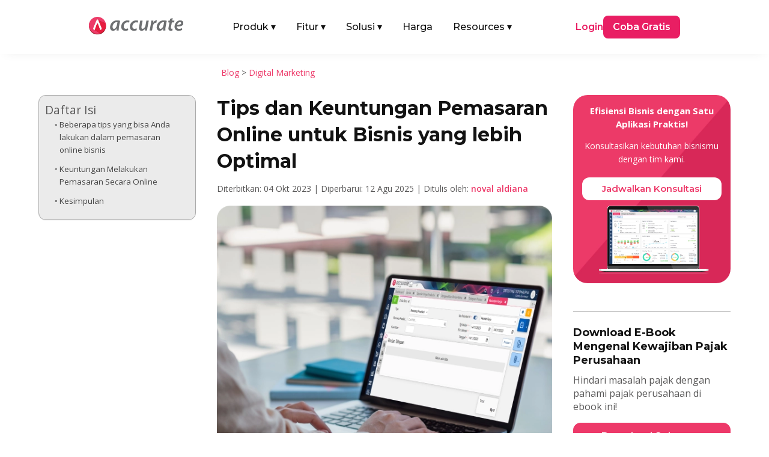

--- FILE ---
content_type: text/css
request_url: https://accurate.id/wp-content/et-cache/4337/et-core-unified-tb-79325-tb-51923-tb-457-4337.min.css?ver=1768880979
body_size: 56161
content:
header{z-index:10001;position:relative}.et_pb_section_0_tb_header.et_pb_section{padding-top:0px;padding-bottom:0px;background-color:#FFFFFF!important}.et_pb_section_0_tb_header{z-index:10;box-shadow:0px 5px 18px -10px rgba(18,18,18,0.1);position:fixed!important;top:0px;bottom:auto;left:50%;right:auto;transform:translateX(-50%)}body.logged-in.admin-bar .et_pb_section_0_tb_header{top:calc(0px + 32px)}.et_pb_row_0_tb_header.et_pb_row{padding-top:12px!important;padding-bottom:12px!important;padding-top:12px;padding-bottom:12px}@media only screen and (max-width:980px){.et_pb_row_0_tb_header.et_pb_row{padding-top:12px!important;padding-bottom:12px!important;padding-top:12px!important;padding-bottom:12px!important}}@media only screen and (max-width:767px){.et_pb_row_0_tb_header.et_pb_row{padding-top:6px!important;padding-bottom:6px!important;padding-top:6px!important;padding-bottom:6px!important}}.wp-caption{background-color:transparent;border:none}.et_pb_post_content_0_tb_body h3{font-size:22px!important}.et_pb_post_content_0_tb_body h4{font-size:18px!important}p a.btnAds{text-align:center;font-family:montserrat}a.btnAds{margin-top:5px;display:inline-block;text-align:center;color:#ED3969!important;font-size:15px;background-color:#FFF;width:-webkit-fill-available!important;border-radius:12px;padding:8px 15px}.et-l--body ul{padding:0 0 0px 1em!important}.et_pb_post_content_0_tb_body h3{margin-bottom:7px}@media screen and (max-width:768px){.et_pb_post_content_0_tb_body h3{font-size:18px!important}.et_pb_post_content_0_tb_body h4{font-size:16px!important}}@media (min-width:767px){.et_pb_newsletter_fields .et_pb_newsletter_button_wrap{flex-basis:200px!important}.et_pb_newsletter_form .et_pb_newsletter_field{flex-basis:calc(75%)!important}.et_pb_newsletter_fields{width:80%}#mailSubscribe form{display:flex;justify-content:center}}.et_pb_section_0_tb_body.et_pb_section,.et_pb_section_3_tb_body.et_pb_section{padding-top:25px}.et_pb_row_0_tb_body.et_pb_row,.et_pb_row_5_tb_body.et_pb_row{padding-top:0px!important;padding-bottom:0px!important;padding-top:0px;padding-bottom:0px}.et_pb_row_0_tb_body,body #page-container .et-db #et-boc .et-l .et_pb_row_0_tb_body.et_pb_row,body.et_pb_pagebuilder_layout.single #page-container #et-boc .et-l .et_pb_row_0_tb_body.et_pb_row,body.et_pb_pagebuilder_layout.single.et_full_width_page #page-container #et-boc .et-l .et_pb_row_0_tb_body.et_pb_row,.et_pb_row_2_tb_body,body #page-container .et-db #et-boc .et-l .et_pb_row_2_tb_body.et_pb_row,body.et_pb_pagebuilder_layout.single #page-container #et-boc .et-l .et_pb_row_2_tb_body.et_pb_row,body.et_pb_pagebuilder_layout.single.et_full_width_page #page-container #et-boc .et-l .et_pb_row_2_tb_body.et_pb_row,.et_pb_row_3_tb_body,body #page-container .et-db #et-boc .et-l .et_pb_row_3_tb_body.et_pb_row,body.et_pb_pagebuilder_layout.single #page-container #et-boc .et-l .et_pb_row_3_tb_body.et_pb_row,body.et_pb_pagebuilder_layout.single.et_full_width_page #page-container #et-boc .et-l .et_pb_row_3_tb_body.et_pb_row,.et_pb_row_4_tb_body,body #page-container .et-db #et-boc .et-l .et_pb_row_4_tb_body.et_pb_row,body.et_pb_pagebuilder_layout.single #page-container #et-boc .et-l .et_pb_row_4_tb_body.et_pb_row,body.et_pb_pagebuilder_layout.single.et_full_width_page #page-container #et-boc .et-l .et_pb_row_4_tb_body.et_pb_row,.et_pb_row_5_tb_body,body #page-container .et-db #et-boc .et-l .et_pb_row_5_tb_body.et_pb_row,body.et_pb_pagebuilder_layout.single #page-container #et-boc .et-l .et_pb_row_5_tb_body.et_pb_row,body.et_pb_pagebuilder_layout.single.et_full_width_page #page-container #et-boc .et-l .et_pb_row_5_tb_body.et_pb_row,.et_pb_row_7_tb_body,body #page-container .et-db #et-boc .et-l .et_pb_row_7_tb_body.et_pb_row,body.et_pb_pagebuilder_layout.single #page-container #et-boc .et-l .et_pb_row_7_tb_body.et_pb_row,body.et_pb_pagebuilder_layout.single.et_full_width_page #page-container #et-boc .et-l .et_pb_row_7_tb_body.et_pb_row,.et_pb_row_8_tb_body,body #page-container .et-db #et-boc .et-l .et_pb_row_8_tb_body.et_pb_row,body.et_pb_pagebuilder_layout.single #page-container #et-boc .et-l .et_pb_row_8_tb_body.et_pb_row,body.et_pb_pagebuilder_layout.single.et_full_width_page #page-container #et-boc .et-l .et_pb_row_8_tb_body.et_pb_row,.et_pb_row_9_tb_body,body #page-container .et-db #et-boc .et-l .et_pb_row_9_tb_body.et_pb_row,body.et_pb_pagebuilder_layout.single #page-container #et-boc .et-l .et_pb_row_9_tb_body.et_pb_row,body.et_pb_pagebuilder_layout.single.et_full_width_page #page-container #et-boc .et-l .et_pb_row_9_tb_body.et_pb_row{width:90%;max-width:100%}.et_pb_text_0_tb_body,.et_pb_text_3_tb_body,.et_pb_post_content_0_tb_body h5,.et_pb_text_10_tb_body,.et_pb_text_13_tb_body,.et_pb_post_content_1_tb_body h5{font-size:14px}.et_pb_row_1_tb_body,body #page-container .et-db #et-boc .et-l .et_pb_row_1_tb_body.et_pb_row,body.et_pb_pagebuilder_layout.single #page-container #et-boc .et-l .et_pb_row_1_tb_body.et_pb_row,body.et_pb_pagebuilder_layout.single.et_full_width_page #page-container #et-boc .et-l .et_pb_row_1_tb_body.et_pb_row,.et_pb_blurb_0_tb_body .et_pb_blurb_content,.et_pb_row_6_tb_body,body #page-container .et-db #et-boc .et-l .et_pb_row_6_tb_body.et_pb_row,body.et_pb_pagebuilder_layout.single #page-container #et-boc .et-l .et_pb_row_6_tb_body.et_pb_row,body.et_pb_pagebuilder_layout.single.et_full_width_page #page-container #et-boc .et-l .et_pb_row_6_tb_body.et_pb_row,.et_pb_blurb_1_tb_body .et_pb_blurb_content{max-width:100%}.et_pb_post_title_0_tb_body .et_pb_title_container h1.entry-title,.et_pb_post_title_0_tb_body .et_pb_title_container h2.entry-title,.et_pb_post_title_0_tb_body .et_pb_title_container h3.entry-title,.et_pb_post_title_0_tb_body .et_pb_title_container h4.entry-title,.et_pb_post_title_0_tb_body .et_pb_title_container h5.entry-title,.et_pb_post_title_0_tb_body .et_pb_title_container h6.entry-title,.et_pb_post_title_1_tb_body .et_pb_title_container h1.entry-title,.et_pb_post_title_1_tb_body .et_pb_title_container h2.entry-title,.et_pb_post_title_1_tb_body .et_pb_title_container h3.entry-title,.et_pb_post_title_1_tb_body .et_pb_title_container h4.entry-title,.et_pb_post_title_1_tb_body .et_pb_title_container h5.entry-title,.et_pb_post_title_1_tb_body .et_pb_title_container h6.entry-title{font-size:32px;color:#121212!important;line-height:1.4em}.et_pb_post_title_0_tb_body .et_pb_title_container .et_pb_title_meta_container,.et_pb_post_title_0_tb_body .et_pb_title_container .et_pb_title_meta_container a,.et_pb_post_title_1_tb_body .et_pb_title_container .et_pb_title_meta_container,.et_pb_post_title_1_tb_body .et_pb_title_container .et_pb_title_meta_container a{font-size:16px;line-height:3em}.et_pb_section .et_pb_post_title_0_tb_body.et_pb_post_title,.et_pb_section .et_pb_post_title_1_tb_body.et_pb_post_title{margin-bottom:3px!important}.et_pb_text_2_tb_body,.et_pb_text_12_tb_body{font-size:14px;margin-bottom:6px!important}.et_pb_text_2_tb_body a,.et_pb_text_3_tb_body a,.et_pb_text_12_tb_body a,.et_pb_text_13_tb_body a{font-weight:600}.et_pb_image_0_tb_body .et_pb_image_wrap,.et_pb_image_1_tb_body .et_pb_image_wrap,.et_pb_image_4_tb_body .et_pb_image_wrap,.et_pb_image_5_tb_body .et_pb_image_wrap{border-radius:12px 12px 12px 12px;overflow:hidden}.et_pb_image_0_tb_body,.et_pb_image_4_tb_body{text-align:left;margin-left:0}.et_pb_text_4_tb_body,.et_pb_text_14_tb_body{font-size:14px;margin-bottom:30px!important;margin-left:1em!important}.et_pb_post_content_0_tb_body p,.et_pb_post_content_1_tb_body p{line-height:1.6em}.et_pb_post_content_0_tb_body,.et_pb_post_content_1_tb_body{font-size:18px;line-height:1.6em}.et_pb_post_content_0_tb_body.et_pb_post_content a,.et_pb_post_content_1_tb_body.et_pb_post_content a{color:#025fbd!important}.et_pb_post_content_0_tb_body h1,.et_pb_post_content_1_tb_body h1{font-size:30px;line-height:1.4em}.et_pb_post_content_0_tb_body h2,.et_pb_post_content_1_tb_body h2{font-size:28px;line-height:1.4em}.et_pb_post_content_0_tb_body h3,.et_pb_post_content_0_tb_body h4,.et_pb_post_content_1_tb_body h3,.et_pb_post_content_1_tb_body h4{line-height:1.4em}.et_pb_post_content_0_tb_body h6,.et_pb_post_content_1_tb_body h6{font-size:12px}.et_pb_post_content_0_tb_body img,.et_pb_post_content_1_tb_body img{border-radius:12px 12px 12px 12px!important;overflow:hidden!important}.et_pb_image_1_tb_body,.et_pb_image_5_tb_body{margin-top:30px!important;text-align:center}.et_pb_text_5_tb_body.et_pb_text,.et_pb_text_15_tb_body.et_pb_text{color:#FFFFFF!important}.et_pb_text_5_tb_body,.et_pb_text_15_tb_body{font-weight:600;background-image:url(https://accurate.id/wp-content/uploads/2024/04/bgsidebaraol.webp);border-radius:24px 24px 24px 24px;overflow:hidden;padding-top:15px!important;padding-right:15px!important;padding-bottom:15px!important;padding-left:15px!important;margin-bottom:32px!important;overflow:hidden!important}.et_pb_divider_0_tb_body,.et_pb_divider_2_tb_body{padding-top:3px;padding-bottom:3px;margin-bottom:10px!important}.et_pb_divider_0_tb_body:before,.et_pb_divider_2_tb_body:before{border-top-color:#A2A2A2;width:auto;top:3px;right:0px;left:0px}.et_pb_text_6_tb_body,.et_pb_text_16_tb_body{margin-bottom:16px!important}.et_pb_button_0_tb_body_wrapper .et_pb_button_0_tb_body,.et_pb_button_0_tb_body_wrapper .et_pb_button_0_tb_body:hover,.et_pb_button_3_tb_body_wrapper .et_pb_button_3_tb_body,.et_pb_button_3_tb_body_wrapper .et_pb_button_3_tb_body:hover{padding-top:8px!important;padding-right:15px!important;padding-bottom:8px!important;padding-left:15px!important}body #page-container .et_pb_section .et_pb_button_0_tb_body,body #page-container .et_pb_section .et_pb_button_3_tb_body{color:#FFFFFF!important;border-color:#ED3969;font-size:16px;font-family:'Montserrat',Helvetica,Arial,Lucida,sans-serif!important;font-weight:600!important;background-color:#ED3969}body #page-container .et_pb_section .et_pb_button_0_tb_body:before,body #page-container .et_pb_section .et_pb_button_0_tb_body:after,body #page-container .et_pb_section .et_pb_signup_0_tb_body.et_pb_subscribe .et_pb_newsletter_button.et_pb_button:before,body #page-container .et_pb_section .et_pb_signup_0_tb_body.et_pb_subscribe .et_pb_newsletter_button.et_pb_button:after,body #page-container .et_pb_section .et_pb_button_1_tb_body:before,body #page-container .et_pb_section .et_pb_button_1_tb_body:after,body #page-container .et_pb_section .et_pb_button_2_tb_body:before,body #page-container .et_pb_section .et_pb_button_2_tb_body:after,body #page-container .et_pb_section .et_pb_button_3_tb_body:before,body #page-container .et_pb_section .et_pb_button_3_tb_body:after,body #page-container .et_pb_section .et_pb_signup_1_tb_body.et_pb_subscribe .et_pb_newsletter_button.et_pb_button:before,body #page-container .et_pb_section .et_pb_signup_1_tb_body.et_pb_subscribe .et_pb_newsletter_button.et_pb_button:after,body #page-container .et_pb_section .et_pb_button_4_tb_body:before,body #page-container .et_pb_section .et_pb_button_4_tb_body:after,body #page-container .et_pb_section .et_pb_button_5_tb_body:before,body #page-container .et_pb_section .et_pb_button_5_tb_body:after{display:none!important}.et_pb_button_0_tb_body,.et_pb_button_3_tb_body{width:-webkit-fill-available!important}.et_pb_button_0_tb_body,.et_pb_button_0_tb_body:after,.et_pb_button_1_tb_body,.et_pb_button_1_tb_body:after,.et_pb_button_2_tb_body,.et_pb_button_2_tb_body:after,.et_pb_button_3_tb_body,.et_pb_button_3_tb_body:after,.et_pb_button_4_tb_body,.et_pb_button_4_tb_body:after,.et_pb_button_5_tb_body,.et_pb_button_5_tb_body:after{transition:all 300ms ease 0ms}.et_pb_row_2_tb_body.et_pb_row,.et_pb_row_3_tb_body.et_pb_row,.et_pb_row_7_tb_body.et_pb_row,.et_pb_row_8_tb_body.et_pb_row{padding-top:0px!important;padding-top:0px}.et_pb_divider_1_tb_body,.et_pb_divider_3_tb_body{margin-bottom:25px!important}.et_pb_divider_1_tb_body:before,.et_pb_divider_3_tb_body:before{border-top-color:#a2a2a2}.et_pb_blurb_0_tb_body.et_pb_blurb .et_pb_module_header,.et_pb_blurb_0_tb_body.et_pb_blurb .et_pb_module_header a,.et_pb_blurb_1_tb_body.et_pb_blurb .et_pb_module_header,.et_pb_blurb_1_tb_body.et_pb_blurb .et_pb_module_header a{font-size:18px}.et_pb_blurb_0_tb_body .et_pb_main_blurb_image .et_pb_only_image_mode_wrap,.et_pb_blurb_0_tb_body .et_pb_main_blurb_image .et-pb-icon,.et_pb_blurb_1_tb_body .et_pb_main_blurb_image .et_pb_only_image_mode_wrap,.et_pb_blurb_1_tb_body .et_pb_main_blurb_image .et-pb-icon{border-radius:30px 30px 30px 30px;overflow:hidden}.et_pb_blurb_0_tb_body.et_pb_blurb,.et_pb_section_2_tb_body,.et_pb_blurb_1_tb_body.et_pb_blurb,.et_pb_section_5_tb_body{overflow:hidden}.et_pb_blurb_0_tb_body.et_pb_blurb .et_pb_main_blurb_image,.et_pb_blurb_1_tb_body.et_pb_blurb .et_pb_main_blurb_image{width:60px}.et_pb_section_1_tb_body.et_pb_section,.et_pb_section_4_tb_body.et_pb_section{padding-bottom:0px}.et_pb_signup_0_tb_body.et_pb_subscribe .et_pb_newsletter_description h2,.et_pb_signup_0_tb_body.et_pb_subscribe .et_pb_newsletter_description h1.et_pb_module_header,.et_pb_signup_0_tb_body.et_pb_subscribe .et_pb_newsletter_description h3.et_pb_module_header,.et_pb_signup_0_tb_body.et_pb_subscribe .et_pb_newsletter_description h4.et_pb_module_header,.et_pb_signup_0_tb_body.et_pb_subscribe .et_pb_newsletter_description h5.et_pb_module_header,.et_pb_signup_0_tb_body.et_pb_subscribe .et_pb_newsletter_description h6.et_pb_module_header,.et_pb_signup_1_tb_body.et_pb_subscribe .et_pb_newsletter_description h2,.et_pb_signup_1_tb_body.et_pb_subscribe .et_pb_newsletter_description h1.et_pb_module_header,.et_pb_signup_1_tb_body.et_pb_subscribe .et_pb_newsletter_description h3.et_pb_module_header,.et_pb_signup_1_tb_body.et_pb_subscribe .et_pb_newsletter_description h4.et_pb_module_header,.et_pb_signup_1_tb_body.et_pb_subscribe .et_pb_newsletter_description h5.et_pb_module_header,.et_pb_signup_1_tb_body.et_pb_subscribe .et_pb_newsletter_description h6.et_pb_module_header{font-size:30px!important;color:#121212!important;text-align:center!important}.et_pb_signup_0_tb_body.et_pb_subscribe .et_pb_newsletter_description,.et_pb_signup_0_tb_body.et_pb_subscribe .et_pb_newsletter_form,.et_pb_signup_1_tb_body.et_pb_subscribe .et_pb_newsletter_description,.et_pb_signup_1_tb_body.et_pb_subscribe .et_pb_newsletter_form{color:#595858!important;text-align:center}.et_pb_signup_0_tb_body.et_pb_subscribe .et_pb_newsletter_form .et_pb_newsletter_result h2,.et_pb_signup_1_tb_body.et_pb_subscribe .et_pb_newsletter_form .et_pb_newsletter_result h2{font-size:24px;color:#121212!important}.et_pb_signup_0_tb_body.et_pb_contact_field .et_pb_contact_field_options_title,.et_pb_signup_0_tb_body.et_pb_subscribe .et_pb_newsletter_form .input,.et_pb_signup_0_tb_body.et_pb_subscribe .et_pb_newsletter_form .input[type=checkbox]+label,.et_pb_signup_0_tb_body.et_pb_subscribe .et_pb_newsletter_form .input[type=radio]+label,.et_pb_signup_1_tb_body.et_pb_contact_field .et_pb_contact_field_options_title,.et_pb_signup_1_tb_body.et_pb_subscribe .et_pb_newsletter_form .input,.et_pb_signup_1_tb_body.et_pb_subscribe .et_pb_newsletter_form .input[type=checkbox]+label,.et_pb_signup_1_tb_body.et_pb_subscribe .et_pb_newsletter_form .input[type=radio]+label{font-weight:600;font-size:16px}.et_pb_signup_0_tb_body.et_pb_subscribe .et_pb_newsletter_form .input::-webkit-input-placeholder{font-weight:600;font-size:16px}.et_pb_signup_0_tb_body.et_pb_subscribe .et_pb_newsletter_form .input::-moz-placeholder{font-weight:600;font-size:16px}.et_pb_signup_0_tb_body.et_pb_subscribe .et_pb_newsletter_form .input:-ms-input-placeholder{font-weight:600;font-size:16px}.et_pb_signup_1_tb_body.et_pb_subscribe .et_pb_newsletter_form .input::-webkit-input-placeholder{font-weight:600;font-size:16px}.et_pb_signup_1_tb_body.et_pb_subscribe .et_pb_newsletter_form .input::-moz-placeholder{font-weight:600;font-size:16px}.et_pb_signup_1_tb_body.et_pb_subscribe .et_pb_newsletter_form .input:-ms-input-placeholder{font-weight:600;font-size:16px}.et_pb_signup_0_tb_body.et_pb_subscribe,.et_pb_signup_1_tb_body.et_pb_subscribe{background-color:#f7f7f7;border-radius:12px 12px 12px 12px;overflow:hidden;padding-top:40px!important;padding-right:50px!important;padding-bottom:40px!important;padding-left:50px!important}.et_pb_signup_0_tb_body .et_pb_newsletter_form p input[type="text"],.et_pb_signup_0_tb_body .et_pb_newsletter_form p textarea,.et_pb_signup_0_tb_body .et_pb_newsletter_form p select,.et_pb_signup_0_tb_body .et_pb_newsletter_form p .input[type="radio"]+label i,.et_pb_signup_0_tb_body .et_pb_newsletter_form p .input[type="checkbox"]+label i,.et_pb_signup_1_tb_body .et_pb_newsletter_form p input[type="text"],.et_pb_signup_1_tb_body .et_pb_newsletter_form p textarea,.et_pb_signup_1_tb_body .et_pb_newsletter_form p select,.et_pb_signup_1_tb_body .et_pb_newsletter_form p .input[type="radio"]+label i,.et_pb_signup_1_tb_body .et_pb_newsletter_form p .input[type="checkbox"]+label i{border-radius:12px 12px 12px 12px;overflow:hidden;border-width:1px;border-color:#a2a2a2}body #page-container .et_pb_section .et_pb_signup_0_tb_body.et_pb_subscribe .et_pb_newsletter_button.et_pb_button,body #page-container .et_pb_section .et_pb_signup_1_tb_body.et_pb_subscribe .et_pb_newsletter_button.et_pb_button{color:#FFFFFF!important;border-color:#ED3969;background-color:#ED3969;padding-top:10px!important;padding-bottom:10px!important}body #page-container .et_pb_section .et_pb_signup_0_tb_body.et_pb_subscribe .et_pb_newsletter_button.et_pb_button,body #page-container .et_pb_section .et_pb_signup_0_tb_body.et_pb_subscribe .et_pb_newsletter_button.et_pb_button:hover,body #page-container .et_pb_section .et_pb_signup_1_tb_body.et_pb_subscribe .et_pb_newsletter_button.et_pb_button,body #page-container .et_pb_section .et_pb_signup_1_tb_body.et_pb_subscribe .et_pb_newsletter_button.et_pb_button:hover{padding-right:1em!important;padding-left:1em!important}.et_pb_signup_0_tb_body .et_pb_newsletter_form p .input:focus,.et_pb_signup_1_tb_body .et_pb_newsletter_form p .input:focus,.et_pb_text_9_tb_body.et_pb_text,.et_pb_text_19_tb_body.et_pb_text{color:#121212!important}.et_pb_signup_0_tb_body .et_pb_newsletter_form p .input:focus::-webkit-input-placeholder{color:#121212!important}.et_pb_signup_0_tb_body .et_pb_newsletter_form p .input:focus::-moz-placeholder{color:#121212!important}.et_pb_signup_0_tb_body .et_pb_newsletter_form p .input:focus:-ms-input-placeholder{color:#121212!important}.et_pb_signup_0_tb_body .et_pb_newsletter_form p textarea:focus::-webkit-input-placeholder{color:#121212!important}.et_pb_signup_0_tb_body .et_pb_newsletter_form p textarea:focus::-moz-placeholder{color:#121212!important}.et_pb_signup_0_tb_body .et_pb_newsletter_form p textarea:focus:-ms-input-placeholder{color:#121212!important}.et_pb_signup_1_tb_body .et_pb_newsletter_form p .input:focus::-webkit-input-placeholder{color:#121212!important}.et_pb_signup_1_tb_body .et_pb_newsletter_form p .input:focus::-moz-placeholder{color:#121212!important}.et_pb_signup_1_tb_body .et_pb_newsletter_form p .input:focus:-ms-input-placeholder{color:#121212!important}.et_pb_signup_1_tb_body .et_pb_newsletter_form p textarea:focus::-webkit-input-placeholder{color:#121212!important}.et_pb_signup_1_tb_body .et_pb_newsletter_form p textarea:focus::-moz-placeholder{color:#121212!important}.et_pb_signup_1_tb_body .et_pb_newsletter_form p textarea:focus:-ms-input-placeholder{color:#121212!important}.et_pb_text_7_tb_body h2,.et_pb_text_17_tb_body h2{font-size:30px}.et_pb_text_7_tb_body,.et_pb_text_17_tb_body{margin-bottom:20px!important}.et_pb_blog_0_tb_body .et_pb_post .entry-title,.et_pb_blog_0_tb_body .not-found-title,.et_pb_blog_1_tb_body .et_pb_post .entry-title,.et_pb_blog_1_tb_body .not-found-title{font-size:18px!important;line-height:1.4em!important}.et_pb_blog_0_tb_body .et_pb_post .post-meta,.et_pb_blog_0_tb_body .et_pb_post .post-meta a,#left-area .et_pb_blog_0_tb_body .et_pb_post .post-meta,#left-area .et_pb_blog_0_tb_body .et_pb_post .post-meta a,.et_pb_blog_1_tb_body .et_pb_post .post-meta,.et_pb_blog_1_tb_body .et_pb_post .post-meta a,#left-area .et_pb_blog_1_tb_body .et_pb_post .post-meta,#left-area .et_pb_blog_1_tb_body .et_pb_post .post-meta a{font-size:13px}.et_pb_blog_0_tb_body .et_pb_blog_grid .et_pb_post,.et_pb_blog_1_tb_body .et_pb_blog_grid .et_pb_post{border-width:0px}.et_pb_blog_0_tb_body .et_pb_post .entry-featured-image-url,.et_pb_blog_0_tb_body .et_pb_post .et_pb_slides,.et_pb_blog_0_tb_body .et_pb_post .et_pb_video_overlay,.et_pb_blog_1_tb_body .et_pb_post .entry-featured-image-url,.et_pb_blog_1_tb_body .et_pb_post .et_pb_slides,.et_pb_blog_1_tb_body .et_pb_post .et_pb_video_overlay{border-radius:8px 8px 8px 8px;overflow:hidden}.et_pb_section_2_tb_body.et_pb_section,.et_pb_section_5_tb_body.et_pb_section{padding-right:0px;padding-left:0px;background-color:#f3f3ec!important}.et_pb_text_8_tb_body h1,.et_pb_text_18_tb_body h1{text-align:left}.et_pb_text_8_tb_body h3,.et_pb_text_18_tb_body h3{font-size:33px;text-align:left}.et_pb_text_8_tb_body,.et_pb_text_18_tb_body{margin-bottom:15px!important}.et_pb_column .et_pb_row_inner_1_tb_body,.et_pb_column .et_pb_row_inner_3_tb_body{padding-top:10px}.et_pb_button_1_tb_body_wrapper .et_pb_button_1_tb_body,.et_pb_button_1_tb_body_wrapper .et_pb_button_1_tb_body:hover,.et_pb_button_4_tb_body_wrapper .et_pb_button_4_tb_body,.et_pb_button_4_tb_body_wrapper .et_pb_button_4_tb_body:hover{padding-top:10px!important;padding-right:25px!important;padding-bottom:10px!important;padding-left:25px!important}body #page-container .et_pb_section .et_pb_button_1_tb_body,body #page-container .et_pb_section .et_pb_button_4_tb_body{border-width:1px!important;font-size:16px;background-color:#ED3969}body #page-container .et_pb_section .et_pb_button_1_tb_body:hover,body #page-container .et_pb_section .et_pb_button_4_tb_body:hover{border-color:#ED3969!important;background-image:initial;background-color:#FFFFFF}.et_pb_button_1_tb_body,.et_pb_button_4_tb_body{transition:background-color 300ms ease 0ms,border 300ms ease 0ms}.et_pb_button_2_tb_body_wrapper .et_pb_button_2_tb_body,.et_pb_button_2_tb_body_wrapper .et_pb_button_2_tb_body:hover,.et_pb_button_5_tb_body_wrapper .et_pb_button_5_tb_body,.et_pb_button_5_tb_body_wrapper .et_pb_button_5_tb_body:hover{padding-top:10px!important;padding-right:30px!important;padding-bottom:10px!important;padding-left:30px!important}body #page-container .et_pb_section .et_pb_button_2_tb_body,body #page-container .et_pb_section .et_pb_button_5_tb_body{color:#ED3969!important;border-width:1px!important;border-color:#ED3969;font-size:16px;background-color:RGBA(255,255,255,0)}body #page-container .et_pb_section .et_pb_button_2_tb_body:hover,body #page-container .et_pb_section .et_pb_button_5_tb_body:hover{color:#FFFFFF!important;border-color:#ED3969!important;background-image:initial;background-color:#ED3969}.et_pb_button_2_tb_body,.et_pb_button_5_tb_body{transition:color 300ms ease 0ms,background-color 300ms ease 0ms,border 300ms ease 0ms}.et_pb_image_3_tb_body,.et_pb_image_7_tb_body{transform:scaleX(1.35) scaleY(1.35) translateX(0px) translateY(20px);text-align:left;margin-left:0}.et_pb_text_9_tb_body.et_pb_module,.et_pb_text_19_tb_body.et_pb_module{margin-left:0px!important;margin-right:auto!important}.et_pb_row_inner_1_tb_body.et_pb_row_inner,.et_pb_row_inner_3_tb_body.et_pb_row_inner{padding-top:10px!important;margin-left:0px!important;margin-right:auto!important}@media only screen and (min-width:981px){.et_pb_row_1_tb_body,body #page-container .et-db #et-boc .et-l .et_pb_row_1_tb_body.et_pb_row,body.et_pb_pagebuilder_layout.single #page-container #et-boc .et-l .et_pb_row_1_tb_body.et_pb_row,body.et_pb_pagebuilder_layout.single.et_full_width_page #page-container #et-boc .et-l .et_pb_row_1_tb_body.et_pb_row,.et_pb_row_6_tb_body,body #page-container .et-db #et-boc .et-l .et_pb_row_6_tb_body.et_pb_row,body.et_pb_pagebuilder_layout.single #page-container #et-boc .et-l .et_pb_row_6_tb_body.et_pb_row,body.et_pb_pagebuilder_layout.single.et_full_width_page #page-container #et-boc .et-l .et_pb_row_6_tb_body.et_pb_row{width:90%}.et_pb_post_content_0_tb_body,.et_pb_post_content_1_tb_body{h1{display:none}div#ez-toc-container{display:none!important}}.et_pb_text_9_tb_body,.et_pb_text_19_tb_body{width:85%}.et_pb_row_inner_1_tb_body.et_pb_row_inner,.et_pb_row_inner_3_tb_body.et_pb_row_inner{width:70%}.et_pb_column_inner_1_tb_body,.et_pb_column_inner_4_tb_body{width:53%!important}}@media only screen and (max-width:980px){.et_pb_row_1_tb_body,body #page-container .et-db #et-boc .et-l .et_pb_row_1_tb_body.et_pb_row,body.et_pb_pagebuilder_layout.single #page-container #et-boc .et-l .et_pb_row_1_tb_body.et_pb_row,body.et_pb_pagebuilder_layout.single.et_full_width_page #page-container #et-boc .et-l .et_pb_row_1_tb_body.et_pb_row,.et_pb_row_6_tb_body,body #page-container .et-db #et-boc .et-l .et_pb_row_6_tb_body.et_pb_row,body.et_pb_pagebuilder_layout.single #page-container #et-boc .et-l .et_pb_row_6_tb_body.et_pb_row,body.et_pb_pagebuilder_layout.single.et_full_width_page #page-container #et-boc .et-l .et_pb_row_6_tb_body.et_pb_row{width:90%}.et_pb_post_title_0_tb_body .et_pb_title_container h1.entry-title,.et_pb_post_title_0_tb_body .et_pb_title_container h2.entry-title,.et_pb_post_title_0_tb_body .et_pb_title_container h3.entry-title,.et_pb_post_title_0_tb_body .et_pb_title_container h4.entry-title,.et_pb_post_title_0_tb_body .et_pb_title_container h5.entry-title,.et_pb_post_title_0_tb_body .et_pb_title_container h6.entry-title,.et_pb_post_title_1_tb_body .et_pb_title_container h1.entry-title,.et_pb_post_title_1_tb_body .et_pb_title_container h2.entry-title,.et_pb_post_title_1_tb_body .et_pb_title_container h3.entry-title,.et_pb_post_title_1_tb_body .et_pb_title_container h4.entry-title,.et_pb_post_title_1_tb_body .et_pb_title_container h5.entry-title,.et_pb_post_title_1_tb_body .et_pb_title_container h6.entry-title{font-size:38px}.et_pb_post_title_0_tb_body .et_pb_title_container .et_pb_title_meta_container,.et_pb_post_title_0_tb_body .et_pb_title_container .et_pb_title_meta_container a,.et_pb_post_title_1_tb_body .et_pb_title_container .et_pb_title_meta_container,.et_pb_post_title_1_tb_body .et_pb_title_container .et_pb_title_meta_container a{font-size:16px}.et_pb_image_0_tb_body .et_pb_image_wrap img,.et_pb_image_1_tb_body .et_pb_image_wrap img,.et_pb_image_3_tb_body .et_pb_image_wrap img,.et_pb_image_4_tb_body .et_pb_image_wrap img,.et_pb_image_5_tb_body .et_pb_image_wrap img,.et_pb_image_7_tb_body .et_pb_image_wrap img{width:auto}.et_pb_text_4_tb_body,.et_pb_text_14_tb_body{margin-left:8em!important}.et_pb_post_content_0_tb_body,.et_pb_blurb_0_tb_body.et_pb_blurb .et_pb_module_header,.et_pb_blurb_0_tb_body.et_pb_blurb .et_pb_module_header a,.et_pb_post_content_1_tb_body,.et_pb_blurb_1_tb_body.et_pb_blurb .et_pb_module_header,.et_pb_blurb_1_tb_body.et_pb_blurb .et_pb_module_header a{font-size:18px}.et_pb_post_content_0_tb_body p,.et_pb_post_content_1_tb_body p{line-height:1.6em}.et_pb_post_content_0_tb_body h1,.et_pb_text_7_tb_body h2,.et_pb_post_content_1_tb_body h1,.et_pb_text_17_tb_body h2{font-size:30px}.et_pb_post_content_0_tb_body h2,.et_pb_post_content_1_tb_body h2{font-size:25px}.et_pb_image_1_tb_body,.et_pb_image_5_tb_body{margin-top:50px!important}.et_pb_signup_0_tb_body.et_pb_subscribe .et_pb_newsletter_description h2,.et_pb_signup_0_tb_body.et_pb_subscribe .et_pb_newsletter_description h1.et_pb_module_header,.et_pb_signup_0_tb_body.et_pb_subscribe .et_pb_newsletter_description h3.et_pb_module_header,.et_pb_signup_0_tb_body.et_pb_subscribe .et_pb_newsletter_description h4.et_pb_module_header,.et_pb_signup_0_tb_body.et_pb_subscribe .et_pb_newsletter_description h5.et_pb_module_header,.et_pb_signup_0_tb_body.et_pb_subscribe .et_pb_newsletter_description h6.et_pb_module_header,.et_pb_signup_1_tb_body.et_pb_subscribe .et_pb_newsletter_description h2,.et_pb_signup_1_tb_body.et_pb_subscribe .et_pb_newsletter_description h1.et_pb_module_header,.et_pb_signup_1_tb_body.et_pb_subscribe .et_pb_newsletter_description h3.et_pb_module_header,.et_pb_signup_1_tb_body.et_pb_subscribe .et_pb_newsletter_description h4.et_pb_module_header,.et_pb_signup_1_tb_body.et_pb_subscribe .et_pb_newsletter_description h5.et_pb_module_header,.et_pb_signup_1_tb_body.et_pb_subscribe .et_pb_newsletter_description h6.et_pb_module_header{font-size:30px!important}.et_pb_signup_0_tb_body.et_pb_subscribe .et_pb_newsletter_form .et_pb_newsletter_result h2,.et_pb_signup_1_tb_body.et_pb_subscribe .et_pb_newsletter_form .et_pb_newsletter_result h2{font-size:24px}.et_pb_blog_0_tb_body .et_pb_post .entry-title,.et_pb_blog_0_tb_body .not-found-title,.et_pb_blog_1_tb_body .et_pb_post .entry-title,.et_pb_blog_1_tb_body .not-found-title{font-size:18px!important}.et_pb_blog_0_tb_body .et_pb_post .post-meta,.et_pb_blog_0_tb_body .et_pb_post .post-meta a,#left-area .et_pb_blog_0_tb_body .et_pb_post .post-meta,#left-area .et_pb_blog_0_tb_body .et_pb_post .post-meta a,.et_pb_blog_1_tb_body .et_pb_post .post-meta,.et_pb_blog_1_tb_body .et_pb_post .post-meta a,#left-area .et_pb_blog_1_tb_body .et_pb_post .post-meta,#left-area .et_pb_blog_1_tb_body .et_pb_post .post-meta a{font-size:13px}.et_pb_text_8_tb_body,.et_pb_text_18_tb_body{margin-bottom:15px!important}.et_pb_text_9_tb_body,.et_pb_text_19_tb_body{width:70%}body #page-container .et_pb_section .et_pb_button_1_tb_body,body #page-container .et_pb_section .et_pb_button_2_tb_body,body #page-container .et_pb_section .et_pb_button_4_tb_body,body #page-container .et_pb_section .et_pb_button_5_tb_body{font-size:18px!important}.et_pb_image_3_tb_body,.et_pb_image_7_tb_body{transform:scaleX(1) scaleY(1) translateX(0px) translateY(60px)}}@media only screen and (min-width:768px) and (max-width:980px){.et_pb_post_content_0_tb_body,.et_pb_post_content_1_tb_body{h1{display:none}.lwptoc.lwptoc-autoWidth.lwptoc-baseItems.lwptoc-light.lwptoc-notInherit{display:none}}.et_pb_column_inner_1_tb_body,.et_pb_column_inner_2_tb_body,.et_pb_column_inner_4_tb_body,.et_pb_column_inner_5_tb_body{width:50%!important}}@media only screen and (max-width:767px){.et_pb_section_0_tb_body.et_pb_section,.et_pb_section_3_tb_body.et_pb_section{padding-bottom:0px}.et_pb_row_0_tb_body,.et_pb_column_0_tb_body,.et_pb_column_2_tb_body,.et_pb_column_3_tb_body,.et_pb_column_5_tb_body,.et_pb_column_6_tb_body,.et_pb_column_8_tb_body,.et_pb_row_5_tb_body,.et_pb_column_13_tb_body,.et_pb_column_15_tb_body,.et_pb_column_16_tb_body,.et_pb_column_18_tb_body,.et_pb_column_19_tb_body,.et_pb_column_21_tb_body{display:none!important}.et_pb_row_1_tb_body,body #page-container .et-db #et-boc .et-l .et_pb_row_1_tb_body.et_pb_row,body.et_pb_pagebuilder_layout.single #page-container #et-boc .et-l .et_pb_row_1_tb_body.et_pb_row,body.et_pb_pagebuilder_layout.single.et_full_width_page #page-container #et-boc .et-l .et_pb_row_1_tb_body.et_pb_row,.et_pb_row_6_tb_body,body #page-container .et-db #et-boc .et-l .et_pb_row_6_tb_body.et_pb_row,body.et_pb_pagebuilder_layout.single #page-container #et-boc .et-l .et_pb_row_6_tb_body.et_pb_row,body.et_pb_pagebuilder_layout.single.et_full_width_page #page-container #et-boc .et-l .et_pb_row_6_tb_body.et_pb_row{width:80%}.et_pb_post_title_0_tb_body .et_pb_title_container h1.entry-title,.et_pb_post_title_0_tb_body .et_pb_title_container h2.entry-title,.et_pb_post_title_0_tb_body .et_pb_title_container h3.entry-title,.et_pb_post_title_0_tb_body .et_pb_title_container h4.entry-title,.et_pb_post_title_0_tb_body .et_pb_title_container h5.entry-title,.et_pb_post_title_0_tb_body .et_pb_title_container h6.entry-title,.et_pb_post_title_1_tb_body .et_pb_title_container h1.entry-title,.et_pb_post_title_1_tb_body .et_pb_title_container h2.entry-title,.et_pb_post_title_1_tb_body .et_pb_title_container h3.entry-title,.et_pb_post_title_1_tb_body .et_pb_title_container h4.entry-title,.et_pb_post_title_1_tb_body .et_pb_title_container h5.entry-title,.et_pb_post_title_1_tb_body .et_pb_title_container h6.entry-title{font-size:25px}.et_pb_post_title_0_tb_body .et_pb_title_container .et_pb_title_meta_container,.et_pb_post_title_0_tb_body .et_pb_title_container .et_pb_title_meta_container a,.et_pb_post_title_1_tb_body .et_pb_title_container .et_pb_title_meta_container,.et_pb_post_title_1_tb_body .et_pb_title_container .et_pb_title_meta_container a{font-size:14px}.et_pb_image_0_tb_body .et_pb_image_wrap img,.et_pb_image_1_tb_body .et_pb_image_wrap img,.et_pb_image_3_tb_body .et_pb_image_wrap img,.et_pb_image_4_tb_body .et_pb_image_wrap img,.et_pb_image_5_tb_body .et_pb_image_wrap img,.et_pb_image_7_tb_body .et_pb_image_wrap img{width:auto}.et_pb_text_4_tb_body,.et_pb_text_14_tb_body{margin-left:0.2em!important}.et_pb_post_content_0_tb_body,.et_pb_post_content_1_tb_body{font-size:16px;div#ez-toc-container{display:block}h1{display:none}}.et_pb_post_content_0_tb_body p,.et_pb_post_content_1_tb_body p{line-height:1.4em}.et_pb_post_content_0_tb_body h1,.et_pb_post_content_1_tb_body h1{font-size:22px}.et_pb_post_content_0_tb_body h2,.et_pb_text_7_tb_body h2,.et_pb_post_content_1_tb_body h2,.et_pb_text_17_tb_body h2{font-size:20px}.et_pb_image_1_tb_body,.et_pb_image_5_tb_body{margin-top:15px!important}.et_pb_text_5_tb_body h4,.et_pb_text_6_tb_body h4,.et_pb_blurb_0_tb_body.et_pb_blurb .et_pb_module_header,.et_pb_blurb_0_tb_body.et_pb_blurb .et_pb_module_header a,.et_pb_text_15_tb_body h4,.et_pb_text_16_tb_body h4,.et_pb_blurb_1_tb_body.et_pb_blurb .et_pb_module_header,.et_pb_blurb_1_tb_body.et_pb_blurb .et_pb_module_header a{font-size:16px}.et_pb_signup_0_tb_body.et_pb_subscribe .et_pb_newsletter_description h2,.et_pb_signup_0_tb_body.et_pb_subscribe .et_pb_newsletter_description h1.et_pb_module_header,.et_pb_signup_0_tb_body.et_pb_subscribe .et_pb_newsletter_description h3.et_pb_module_header,.et_pb_signup_0_tb_body.et_pb_subscribe .et_pb_newsletter_description h4.et_pb_module_header,.et_pb_signup_0_tb_body.et_pb_subscribe .et_pb_newsletter_description h5.et_pb_module_header,.et_pb_signup_0_tb_body.et_pb_subscribe .et_pb_newsletter_description h6.et_pb_module_header,.et_pb_signup_1_tb_body.et_pb_subscribe .et_pb_newsletter_description h2,.et_pb_signup_1_tb_body.et_pb_subscribe .et_pb_newsletter_description h1.et_pb_module_header,.et_pb_signup_1_tb_body.et_pb_subscribe .et_pb_newsletter_description h3.et_pb_module_header,.et_pb_signup_1_tb_body.et_pb_subscribe .et_pb_newsletter_description h4.et_pb_module_header,.et_pb_signup_1_tb_body.et_pb_subscribe .et_pb_newsletter_description h5.et_pb_module_header,.et_pb_signup_1_tb_body.et_pb_subscribe .et_pb_newsletter_description h6.et_pb_module_header{font-size:20px!important}.et_pb_signup_0_tb_body.et_pb_subscribe .et_pb_newsletter_form .et_pb_newsletter_result h2,.et_pb_text_7_tb_body h4,.et_pb_signup_1_tb_body.et_pb_subscribe .et_pb_newsletter_form .et_pb_newsletter_result h2,.et_pb_text_17_tb_body h4{font-size:18px}.et_pb_blog_0_tb_body .et_pb_post .entry-title,.et_pb_blog_0_tb_body .not-found-title,.et_pb_blog_1_tb_body .et_pb_post .entry-title,.et_pb_blog_1_tb_body .not-found-title{font-size:16px!important}.et_pb_blog_0_tb_body .et_pb_post .post-meta,.et_pb_blog_0_tb_body .et_pb_post .post-meta a,#left-area .et_pb_blog_0_tb_body .et_pb_post .post-meta,#left-area .et_pb_blog_0_tb_body .et_pb_post .post-meta a,.et_pb_blog_1_tb_body .et_pb_post .post-meta,.et_pb_blog_1_tb_body .et_pb_post .post-meta a,#left-area .et_pb_blog_1_tb_body .et_pb_post .post-meta,#left-area .et_pb_blog_1_tb_body .et_pb_post .post-meta a{font-size:12px}.et_pb_section_2_tb_body,.et_pb_section_5_tb_body{width:100%;max-width:100%}.et_pb_row_inner_0_tb_body.et_pb_row_inner,.et_pb_row_inner_2_tb_body.et_pb_row_inner,.et_pb_column .et_pb_row_inner_0_tb_body,.et_pb_column .et_pb_row_inner_2_tb_body{padding-top:0px!important}.et_pb_column_inner_0_tb_body,.et_pb_column_inner_3_tb_body{width:100%!important}.et_pb_text_8_tb_body h1,.et_pb_text_18_tb_body h1{font-size:23px}.et_pb_text_8_tb_body,.et_pb_text_18_tb_body{margin-bottom:10px!important}.et_pb_text_9_tb_body,.et_pb_column_inner_1_tb_body,.et_pb_column_inner_2_tb_body,.et_pb_text_19_tb_body,.et_pb_column_inner_4_tb_body,.et_pb_column_inner_5_tb_body{width:100%}.et_pb_column .et_pb_row_inner_1_tb_body,.et_pb_column .et_pb_row_inner_3_tb_body{padding-top:0px!important;padding-bottom:0px!important}body #page-container .et_pb_section .et_pb_button_1_tb_body,body #page-container .et_pb_section .et_pb_button_2_tb_body,body #page-container .et_pb_section .et_pb_button_4_tb_body,body #page-container .et_pb_section .et_pb_button_5_tb_body{font-size:16px!important}.et_pb_button_1_tb_body,.et_pb_button_2_tb_body,.et_pb_button_4_tb_body,.et_pb_button_5_tb_body{width:-webkit-fill-available}.et_pb_image_3_tb_body,.et_pb_image_7_tb_body{transform:scaleX(1.1) scaleY(1.1) translateX(30px) translateY(30px);text-align:center;margin-left:auto;margin-right:auto}.et_pb_row_inner_1_tb_body.et_pb_row_inner,.et_pb_row_inner_3_tb_body.et_pb_row_inner{padding-top:0px!important;padding-bottom:0px!important;width:100%;max-width:100%;margin-left:0px!important;margin-right:auto!important}}.fooLink{text-transform:lowercase!important}#blurpFoo .et_pb_blurb_container{padding-left:0!important}.et_pb_section_0_tb_footer.et_pb_section{padding-top:10px;padding-bottom:10px}.et_pb_section_0_tb_footer{.fooLink{text-transform:lowercase!important}@media (min-width:987px){.et_pb_newsletter_fields .et_pb_newsletter_button_wrap{flex-basis:130px!important}.et_pb_newsletter_form .et_pb_newsletter_field{flex-basis:calc(70%)!important}.et_pb_newsletter_fields{width:80%}#mailSubscribe form{display:flex;justify-content:center}}}.et_pb_row_0_tb_footer{border-bottom-width:1px;border-bottom-color:#aeaeae;display:flex;align-items:center}.et_pb_row_0_tb_footer,body #page-container .et-db #et-boc .et-l .et_pb_row_0_tb_footer.et_pb_row,body.et_pb_pagebuilder_layout.single #page-container #et-boc .et-l .et_pb_row_0_tb_footer.et_pb_row,body.et_pb_pagebuilder_layout.single.et_full_width_page #page-container #et-boc .et-l .et_pb_row_0_tb_footer.et_pb_row,.et_pb_row_1_tb_footer,body #page-container .et-db #et-boc .et-l .et_pb_row_1_tb_footer.et_pb_row,body.et_pb_pagebuilder_layout.single #page-container #et-boc .et-l .et_pb_row_1_tb_footer.et_pb_row,body.et_pb_pagebuilder_layout.single.et_full_width_page #page-container #et-boc .et-l .et_pb_row_1_tb_footer.et_pb_row,.et_pb_row_2_tb_footer,body #page-container .et-db #et-boc .et-l .et_pb_row_2_tb_footer.et_pb_row,body.et_pb_pagebuilder_layout.single #page-container #et-boc .et-l .et_pb_row_2_tb_footer.et_pb_row,body.et_pb_pagebuilder_layout.single.et_full_width_page #page-container #et-boc .et-l .et_pb_row_2_tb_footer.et_pb_row,.et_pb_row_3_tb_footer,body #page-container .et-db #et-boc .et-l .et_pb_row_3_tb_footer.et_pb_row,body.et_pb_pagebuilder_layout.single #page-container #et-boc .et-l .et_pb_row_3_tb_footer.et_pb_row,body.et_pb_pagebuilder_layout.single.et_full_width_page #page-container #et-boc .et-l .et_pb_row_3_tb_footer.et_pb_row{max-width:1250px}.et_pb_image_0_tb_footer{text-align:left;margin-left:0}.et_pb_image_0_tb_footer .et_pb_image_wrap,.et_pb_image_1_tb_footer .et_pb_image_wrap{display:block}.et_pb_image_1_tb_footer{text-align:right;margin-right:0}.et_pb_row_1_tb_footer{border-top-color:#AEAEAE;border-bottom-color:#aeaeae;border-bottom-width:1px}.et_pb_text_0_tb_footer.et_pb_text,.et_pb_text_2_tb_footer.et_pb_text,.et_pb_text_4_tb_footer.et_pb_text,.et_pb_text_6_tb_footer.et_pb_text,.et_pb_text_8_tb_footer.et_pb_text{color:#121212!important}.et_pb_text_0_tb_footer,.et_pb_text_2_tb_footer,.et_pb_text_4_tb_footer,.et_pb_text_6_tb_footer,.et_pb_text_8_tb_footer{font-family:'Montserrat',Helvetica,Arial,Lucida,sans-serif;font-weight:700;margin-bottom:0px!important}.et_pb_text_0_tb_footer h4,.et_pb_text_2_tb_footer h4,.et_pb_text_4_tb_footer h4,.et_pb_text_6_tb_footer h4,.et_pb_text_8_tb_footer h4{line-height:2em}.et_pb_text_1_tb_footer,.et_pb_text_3_tb_footer,.et_pb_text_5_tb_footer,.et_pb_text_7_tb_footer{line-height:2em;line-height:2em}.et_pb_text_1_tb_footer.et_pb_text a,.et_pb_text_3_tb_footer.et_pb_text a,.et_pb_text_5_tb_footer.et_pb_text a,.et_pb_text_7_tb_footer.et_pb_text a,.et_pb_text_9_tb_footer.et_pb_text a,.et_pb_text_10_tb_footer.et_pb_text a,.et_pb_text_11_tb_footer.et_pb_text a,.et_pb_text_13_tb_footer.et_pb_text a,.et_pb_text_14_tb_footer.et_pb_text a{color:#595858!important;transition:color 300ms ease 0ms}.et_pb_text_1_tb_footer.et_pb_text a:hover,.et_pb_text_3_tb_footer.et_pb_text a:hover,.et_pb_text_5_tb_footer.et_pb_text a:hover,.et_pb_text_7_tb_footer.et_pb_text a:hover,.et_pb_text_9_tb_footer.et_pb_text a:hover,.et_pb_text_10_tb_footer.et_pb_text a:hover,.et_pb_text_11_tb_footer.et_pb_text a:hover,.et_pb_text_13_tb_footer.et_pb_text a:hover,.et_pb_text_14_tb_footer.et_pb_text a:hover{color:#ED3969!important}.et_pb_text_9_tb_footer,.et_pb_text_10_tb_footer,.et_pb_text_11_tb_footer{line-height:2em;line-height:2em;margin-bottom:3px!important}.et_pb_blurb_0_tb_footer.et_pb_blurb,.et_pb_blurb_1_tb_footer.et_pb_blurb,.et_pb_blurb_2_tb_footer.et_pb_blurb{font-style:italic;color:#ED3969!important;margin-bottom:8px!important}.et_pb_row_2_tb_footer{background-color:#ED3969;border-radius:16px 16px 16px 16px;overflow:hidden;display:flex;align-items:center}.et_pb_row_2_tb_footer.et_pb_row{padding-top:0px!important;padding-right:30px!important;padding-bottom:0px!important;padding-left:30px!important;margin-top:20px!important;margin-bottom:20px!important;padding-top:0px;padding-right:30px;padding-bottom:0px;padding-left:30px}.et_pb_text_12_tb_footer.et_pb_text,.et_pb_signup_0_tb_footer .et_pb_newsletter_form p input[type="text"],.et_pb_signup_0_tb_footer .et_pb_newsletter_form p textarea,.et_pb_signup_0_tb_footer .et_pb_newsletter_form p select,.et_pb_signup_0_tb_footer .et_pb_newsletter_form p .input[type="checkbox"]+label i:before,.et_pb_signup_0_tb_footer .et_pb_newsletter_form p .input::placeholder,.et_pb_signup_0_tb_footer .et_pb_newsletter_form p .input:focus{color:#FFFFFF!important}.et_pb_text_12_tb_footer{font-weight:600;font-size:18px}.et_pb_signup_0_tb_footer.et_pb_subscribe .et_pb_newsletter_description h2,.et_pb_signup_0_tb_footer.et_pb_subscribe .et_pb_newsletter_description h1.et_pb_module_header,.et_pb_signup_0_tb_footer.et_pb_subscribe .et_pb_newsletter_description h3.et_pb_module_header,.et_pb_signup_0_tb_footer.et_pb_subscribe .et_pb_newsletter_description h4.et_pb_module_header,.et_pb_signup_0_tb_footer.et_pb_subscribe .et_pb_newsletter_description h5.et_pb_module_header,.et_pb_signup_0_tb_footer.et_pb_subscribe .et_pb_newsletter_description h6.et_pb_module_header{font-size:30px!important;color:#121212!important;text-align:center!important}.et_pb_signup_0_tb_footer.et_pb_subscribe .et_pb_newsletter_description,.et_pb_signup_0_tb_footer.et_pb_subscribe .et_pb_newsletter_form{color:#595858!important;text-align:center}.et_pb_signup_0_tb_footer.et_pb_subscribe .et_pb_newsletter_form .et_pb_newsletter_result h2{font-size:16px;color:#FFFFFF!important}.et_pb_signup_0_tb_footer.et_pb_contact_field .et_pb_contact_field_options_title,.et_pb_signup_0_tb_footer.et_pb_subscribe .et_pb_newsletter_form .input,.et_pb_signup_0_tb_footer.et_pb_subscribe .et_pb_newsletter_form .input[type=checkbox]+label,.et_pb_signup_0_tb_footer.et_pb_subscribe .et_pb_newsletter_form .input[type=radio]+label{font-size:16px}.et_pb_signup_0_tb_footer.et_pb_subscribe .et_pb_newsletter_form .input::-webkit-input-placeholder{font-size:16px}.et_pb_signup_0_tb_footer.et_pb_subscribe .et_pb_newsletter_form .input::-moz-placeholder{font-size:16px}.et_pb_signup_0_tb_footer.et_pb_subscribe .et_pb_newsletter_form .input:-ms-input-placeholder{font-size:16px}.et_pb_signup_0_tb_footer.et_pb_subscribe{background-color:RGBA(255,255,255,0);border-radius:12px 12px 12px 12px;overflow:hidden;padding-top:0px!important;padding-bottom:0px!important}.et_pb_signup_0_tb_footer .et_pb_newsletter_form p input[type="text"],.et_pb_signup_0_tb_footer .et_pb_newsletter_form p textarea,.et_pb_signup_0_tb_footer .et_pb_newsletter_form p select,.et_pb_signup_0_tb_footer .et_pb_newsletter_form p .input[type="radio"]+label i,.et_pb_signup_0_tb_footer .et_pb_newsletter_form p .input[type="checkbox"]+label i{border-radius:6px 6px 6px 6px;overflow:hidden}body #page-container .et_pb_section .et_pb_signup_0_tb_footer.et_pb_subscribe .et_pb_newsletter_button.et_pb_button{color:#ED3969!important;border-width:0px!important;border-radius:6px;background-color:#FFFFFF;padding-top:10px!important;padding-bottom:10px!important}body #page-container .et_pb_section .et_pb_signup_0_tb_footer.et_pb_subscribe .et_pb_newsletter_button.et_pb_button,body #page-container .et_pb_section .et_pb_signup_0_tb_footer.et_pb_subscribe .et_pb_newsletter_button.et_pb_button:hover{padding-right:1em!important;padding-left:1em!important}body #page-container .et_pb_section .et_pb_signup_0_tb_footer.et_pb_subscribe .et_pb_newsletter_button.et_pb_button:before,body #page-container .et_pb_section .et_pb_signup_0_tb_footer.et_pb_subscribe .et_pb_newsletter_button.et_pb_button:after{display:none!important}.et_pb_signup_0_tb_footer .et_pb_newsletter_form p input[type="text"],.et_pb_signup_0_tb_footer .et_pb_newsletter_form p textarea,.et_pb_signup_0_tb_footer .et_pb_newsletter_form p select,.et_pb_signup_0_tb_footer .et_pb_newsletter_form p .input[type="checkbox"]+label i,.et_pb_signup_0_tb_footer .et_pb_newsletter_form p .input[type="radio"]+label i{background-color:#cb2964}.et_pb_signup_0_tb_footer .et_pb_newsletter_form p .input::-webkit-input-placeholder{color:#FFFFFF!important}.et_pb_signup_0_tb_footer .et_pb_newsletter_form p .input::-moz-placeholder{color:#FFFFFF!important}.et_pb_signup_0_tb_footer .et_pb_newsletter_form p .input::-ms-input-placeholder{color:#FFFFFF!important}.et_pb_signup_0_tb_footer .et_pb_newsletter_form p .input:focus::-webkit-input-placeholder{color:#FFFFFF!important}.et_pb_signup_0_tb_footer .et_pb_newsletter_form p .input:focus::-moz-placeholder{color:#FFFFFF!important}.et_pb_signup_0_tb_footer .et_pb_newsletter_form p .input:focus:-ms-input-placeholder{color:#FFFFFF!important}.et_pb_signup_0_tb_footer .et_pb_newsletter_form p textarea:focus::-webkit-input-placeholder{color:#FFFFFF!important}.et_pb_signup_0_tb_footer .et_pb_newsletter_form p textarea:focus::-moz-placeholder{color:#FFFFFF!important}.et_pb_signup_0_tb_footer .et_pb_newsletter_form p textarea:focus:-ms-input-placeholder{color:#FFFFFF!important}.et_pb_signup_0_tb_footer .et_pb_newsletter_form p .input[type="radio"]+label i:before{background-color:#FFFFFF}.et_pb_row_3_tb_footer.et_pb_row{padding-top:15px!important;padding-bottom:15px!important;padding-top:15px;padding-bottom:15px}.et_pb_text_13_tb_footer{margin-top:30px!important}.et_pb_text_14_tb_footer{margin-bottom:10px!important}.et_pb_social_media_follow .et_pb_social_media_follow_network_0_tb_footer.et_pb_social_icon .icon:before,.et_pb_social_media_follow .et_pb_social_media_follow_network_1_tb_footer.et_pb_social_icon .icon:before,.et_pb_social_media_follow .et_pb_social_media_follow_network_2_tb_footer.et_pb_social_icon .icon:before,.et_pb_social_media_follow .et_pb_social_media_follow_network_3_tb_footer.et_pb_social_icon .icon:before,.et_pb_social_media_follow .et_pb_social_media_follow_network_4_tb_footer.et_pb_social_icon .icon:before,.et_pb_social_media_follow .et_pb_social_media_follow_network_5_tb_footer.et_pb_social_icon .icon:before{color:#ED3969}.et_pb_social_media_follow .et_pb_social_media_follow_network_0_tb_footer .icon:before,.et_pb_social_media_follow .et_pb_social_media_follow_network_1_tb_footer .icon:before,.et_pb_social_media_follow .et_pb_social_media_follow_network_2_tb_footer .icon:before,.et_pb_social_media_follow .et_pb_social_media_follow_network_3_tb_footer .icon:before,.et_pb_social_media_follow .et_pb_social_media_follow_network_4_tb_footer .icon:before,.et_pb_social_media_follow .et_pb_social_media_follow_network_5_tb_footer .icon:before{font-size:20px;line-height:40px;height:40px;width:40px}.et_pb_social_media_follow .et_pb_social_media_follow_network_0_tb_footer .icon,.et_pb_social_media_follow .et_pb_social_media_follow_network_1_tb_footer .icon,.et_pb_social_media_follow .et_pb_social_media_follow_network_2_tb_footer .icon,.et_pb_social_media_follow .et_pb_social_media_follow_network_3_tb_footer .icon,.et_pb_social_media_follow .et_pb_social_media_follow_network_4_tb_footer .icon,.et_pb_social_media_follow .et_pb_social_media_follow_network_5_tb_footer .icon{height:40px;width:40px}ul.et_pb_social_media_follow_0_tb_footer{padding-top:0px!important;padding-right:0px!important;padding-bottom:0px!important;padding-left:0px!important;margin-left:-8px!important}.et_pb_row_1_tb_footer.et_pb_row{margin-left:auto!important;margin-right:auto!important}@media only screen and (min-width:981px){.et_pb_row_0_tb_footer,body #page-container .et-db #et-boc .et-l .et_pb_row_0_tb_footer.et_pb_row,body.et_pb_pagebuilder_layout.single #page-container #et-boc .et-l .et_pb_row_0_tb_footer.et_pb_row,body.et_pb_pagebuilder_layout.single.et_full_width_page #page-container #et-boc .et-l .et_pb_row_0_tb_footer.et_pb_row,.et_pb_row_1_tb_footer,body #page-container .et-db #et-boc .et-l .et_pb_row_1_tb_footer.et_pb_row,body.et_pb_pagebuilder_layout.single #page-container #et-boc .et-l .et_pb_row_1_tb_footer.et_pb_row,body.et_pb_pagebuilder_layout.single.et_full_width_page #page-container #et-boc .et-l .et_pb_row_1_tb_footer.et_pb_row,.et_pb_row_2_tb_footer,body #page-container .et-db #et-boc .et-l .et_pb_row_2_tb_footer.et_pb_row,body.et_pb_pagebuilder_layout.single #page-container #et-boc .et-l .et_pb_row_2_tb_footer.et_pb_row,body.et_pb_pagebuilder_layout.single.et_full_width_page #page-container #et-boc .et-l .et_pb_row_2_tb_footer.et_pb_row,.et_pb_row_3_tb_footer,body #page-container .et-db #et-boc .et-l .et_pb_row_3_tb_footer.et_pb_row,body.et_pb_pagebuilder_layout.single #page-container #et-boc .et-l .et_pb_row_3_tb_footer.et_pb_row,body.et_pb_pagebuilder_layout.single.et_full_width_page #page-container #et-boc .et-l .et_pb_row_3_tb_footer.et_pb_row{width:1250px}.et_pb_image_0_tb_footer{width:28%}.et_pb_row_3_tb_footer{display:flex;align-items:center}}@media only screen and (max-width:980px){.et_pb_section_0_tb_footer.et_pb_section{padding-top:10px;padding-bottom:10px}.et_pb_row_0_tb_footer{border-bottom-width:1px;border-bottom-color:#aeaeae}.et_pb_row_0_tb_footer,body #page-container .et-db #et-boc .et-l .et_pb_row_0_tb_footer.et_pb_row,body.et_pb_pagebuilder_layout.single #page-container #et-boc .et-l .et_pb_row_0_tb_footer.et_pb_row,body.et_pb_pagebuilder_layout.single.et_full_width_page #page-container #et-boc .et-l .et_pb_row_0_tb_footer.et_pb_row,.et_pb_row_1_tb_footer,body #page-container .et-db #et-boc .et-l .et_pb_row_1_tb_footer.et_pb_row,body.et_pb_pagebuilder_layout.single #page-container #et-boc .et-l .et_pb_row_1_tb_footer.et_pb_row,body.et_pb_pagebuilder_layout.single.et_full_width_page #page-container #et-boc .et-l .et_pb_row_1_tb_footer.et_pb_row,.et_pb_row_2_tb_footer,body #page-container .et-db #et-boc .et-l .et_pb_row_2_tb_footer.et_pb_row,body.et_pb_pagebuilder_layout.single #page-container #et-boc .et-l .et_pb_row_2_tb_footer.et_pb_row,body.et_pb_pagebuilder_layout.single.et_full_width_page #page-container #et-boc .et-l .et_pb_row_2_tb_footer.et_pb_row,.et_pb_row_3_tb_footer,body #page-container .et-db #et-boc .et-l .et_pb_row_3_tb_footer.et_pb_row,body.et_pb_pagebuilder_layout.single #page-container #et-boc .et-l .et_pb_row_3_tb_footer.et_pb_row,body.et_pb_pagebuilder_layout.single.et_full_width_page #page-container #et-boc .et-l .et_pb_row_3_tb_footer.et_pb_row{width:80%}.et_pb_image_0_tb_footer{width:40%}.et_pb_image_0_tb_footer .et_pb_image_wrap img,.et_pb_image_1_tb_footer .et_pb_image_wrap img{width:auto}.et_pb_row_1_tb_footer{border-top-color:#AEAEAE;border-bottom-color:#aeaeae;border-bottom-width:1px}.et_pb_row_2_tb_footer.et_pb_row{padding-top:10px!important;padding-right:30px!important;padding-bottom:10px!important;padding-left:30px!important;margin-top:20px!important;margin-bottom:20px!important;padding-top:10px!important;padding-right:30px!important;padding-bottom:10px!important;padding-left:30px!important}.et_pb_text_12_tb_footer{font-size:18px}.et_pb_signup_0_tb_footer.et_pb_subscribe .et_pb_newsletter_description h2,.et_pb_signup_0_tb_footer.et_pb_subscribe .et_pb_newsletter_description h1.et_pb_module_header,.et_pb_signup_0_tb_footer.et_pb_subscribe .et_pb_newsletter_description h3.et_pb_module_header,.et_pb_signup_0_tb_footer.et_pb_subscribe .et_pb_newsletter_description h4.et_pb_module_header,.et_pb_signup_0_tb_footer.et_pb_subscribe .et_pb_newsletter_description h5.et_pb_module_header,.et_pb_signup_0_tb_footer.et_pb_subscribe .et_pb_newsletter_description h6.et_pb_module_header{font-size:30px!important}.et_pb_signup_0_tb_footer.et_pb_subscribe .et_pb_newsletter_form .et_pb_newsletter_result h2{font-size:24px}.et_pb_row_3_tb_footer{display:block}.et_pb_text_13_tb_footer{font-size:16px;margin-top:10px!important}.et_pb_text_14_tb_footer{font-size:16px}}@media only screen and (min-width:768px) and (max-width:980px){.et_pb_row_2_tb_footer{display:flex;align-items:center}}@media only screen and (max-width:767px){.et_pb_section_0_tb_footer.et_pb_section{padding-top:20px;padding-bottom:20px}.et_pb_row_0_tb_footer{border-bottom-width:1px;border-bottom-color:#aeaeae}.et_pb_row_0_tb_footer.et_pb_row{padding-bottom:15px!important;padding-bottom:15px!important}.et_pb_row_0_tb_footer,body #page-container .et-db #et-boc .et-l .et_pb_row_0_tb_footer.et_pb_row,body.et_pb_pagebuilder_layout.single #page-container #et-boc .et-l .et_pb_row_0_tb_footer.et_pb_row,body.et_pb_pagebuilder_layout.single.et_full_width_page #page-container #et-boc .et-l .et_pb_row_0_tb_footer.et_pb_row,.et_pb_row_2_tb_footer,body #page-container .et-db #et-boc .et-l .et_pb_row_2_tb_footer.et_pb_row,body.et_pb_pagebuilder_layout.single #page-container #et-boc .et-l .et_pb_row_2_tb_footer.et_pb_row,body.et_pb_pagebuilder_layout.single.et_full_width_page #page-container #et-boc .et-l .et_pb_row_2_tb_footer.et_pb_row,.et_pb_row_3_tb_footer,body #page-container .et-db #et-boc .et-l .et_pb_row_3_tb_footer.et_pb_row,body.et_pb_pagebuilder_layout.single #page-container #et-boc .et-l .et_pb_row_3_tb_footer.et_pb_row,body.et_pb_pagebuilder_layout.single.et_full_width_page #page-container #et-boc .et-l .et_pb_row_3_tb_footer.et_pb_row{width:88%}.et_pb_image_0_tb_footer{width:72%}.et_pb_image_0_tb_footer .et_pb_image_wrap img,.et_pb_image_1_tb_footer .et_pb_image_wrap img{width:auto}.et_pb_image_1_tb_footer{margin-top:-25px!important;width:26%}.et_pb_row_1_tb_footer{border-top-color:#AEAEAE;border-bottom-color:#aeaeae;border-bottom-width:1px}.et_pb_row_1_tb_footer,body #page-container .et-db #et-boc .et-l .et_pb_row_1_tb_footer.et_pb_row,body.et_pb_pagebuilder_layout.single #page-container #et-boc .et-l .et_pb_row_1_tb_footer.et_pb_row,body.et_pb_pagebuilder_layout.single.et_full_width_page #page-container #et-boc .et-l .et_pb_row_1_tb_footer.et_pb_row{width:86%}.et_pb_row_2_tb_footer.et_pb_row{padding-top:20px!important;padding-right:10px!important;padding-bottom:20px!important;padding-left:10px!important;margin-top:20px!important;margin-bottom:10px!important;padding-top:20px!important;padding-right:10px!important;padding-bottom:20px!important;padding-left:10px!important}.et_pb_row_2_tb_footer,.et_pb_row_3_tb_footer{display:block}.et_pb_text_12_tb_footer{font-size:16px}.et_pb_signup_0_tb_footer.et_pb_subscribe .et_pb_newsletter_description h2,.et_pb_signup_0_tb_footer.et_pb_subscribe .et_pb_newsletter_description h1.et_pb_module_header,.et_pb_signup_0_tb_footer.et_pb_subscribe .et_pb_newsletter_description h3.et_pb_module_header,.et_pb_signup_0_tb_footer.et_pb_subscribe .et_pb_newsletter_description h4.et_pb_module_header,.et_pb_signup_0_tb_footer.et_pb_subscribe .et_pb_newsletter_description h5.et_pb_module_header,.et_pb_signup_0_tb_footer.et_pb_subscribe .et_pb_newsletter_description h6.et_pb_module_header{font-size:20px!important}.et_pb_signup_0_tb_footer.et_pb_subscribe .et_pb_newsletter_form .et_pb_newsletter_result h2{font-size:18px}.et_pb_text_13_tb_footer,.et_pb_text_14_tb_footer{font-size:14px}.et_pb_column_2_tb_footer,.et_pb_column_3_tb_footer,.et_pb_column_4_tb_footer,.et_pb_column_5_tb_footer{padding-bottom:20px;width:50%!important}}

--- FILE ---
content_type: text/css
request_url: https://accurate.id/wp-content/cache/perfmatters/accurate.id/css/post.used.css?ver=1769164918
body_size: 7398
content:
:root{--swiper-theme-color:#007aff;}:root{--swiper-navigation-size:44px;}@keyframes swiper-preloader-spin{100%{transform:rotate(360deg);}}[class*=" c4-border"] figcaption:after,[class*=" c4-border"] figcaption:before,[class*=" c4-border"]:after,[class*=" c4-border"]:before,[class^=c4-border] figcaption:after,[class^=c4-border] figcaption:before,[class^=c4-border]:after,[class^=c4-border]:before{background-color:#fff;background-color:var(--border-color);position:absolute;content:"";}[class*=" c4-border"]:after,[class*=" c4-border"]:before,[class^=c4-border]:after,[class^=c4-border]:before{z-index:2;height:3px;height:var(--border-width);left:15px;left:var(--border-margin);right:15px;right:var(--border-margin);transform:scaleX(0);}[class*=" c4-border"]:before,[class^=c4-border]:before{top:15px;top:var(--border-margin);}[class*=" c4-border"]:after,[class^=c4-border]:after{bottom:15px;bottom:var(--border-margin);}:focus>[class*=" c4-border"] figcaption:after,:focus>[class*=" c4-border"] figcaption:before,:focus>[class*=" c4-border"]:after,:focus>[class*=" c4-border"]:before,:focus>[class^=c4-border] figcaption:after,:focus>[class^=c4-border] figcaption:before,:focus>[class^=c4-border]:after,:focus>[class^=c4-border]:before,[class*=" c4-border"].hover figcaption:after,[class*=" c4-border"].hover figcaption:before,[class*=" c4-border"].hover:after,[class*=" c4-border"].hover:before,[class*=" c4-border"]:focus figcaption:after,[class*=" c4-border"]:focus figcaption:before,[class*=" c4-border"]:focus:after,[class*=" c4-border"]:focus:before,[class*=" c4-border"]:hover figcaption:after,[class*=" c4-border"]:hover figcaption:before,[class*=" c4-border"]:hover:after,[class*=" c4-border"]:hover:before,[class^=c4-border].hover figcaption:after,[class^=c4-border].hover figcaption:before,[class^=c4-border].hover:after,[class^=c4-border].hover:before,[class^=c4-border]:focus figcaption:after,[class^=c4-border]:focus figcaption:before,[class^=c4-border]:focus:after,[class^=c4-border]:focus:before,[class^=c4-border]:hover figcaption:after,[class^=c4-border]:hover figcaption:before,[class^=c4-border]:hover:after,[class^=c4-border]:hover:before{transform:scale(1);}@media screen and (-ms-high-contrast:active),screen and (-ms-high-contrast:none){[class*=" c4-border"]:after,[class*=" c4-border"]:before,[class^=c4-border]:after,[class^=c4-border]:before{height:3px;left:15px;right:15px;}[class*=" c4-border"]:before,[class^=c4-border]:before{top:15px;}[class*=" c4-border"]:after,[class^=c4-border]:after{bottom:15px;}}[class*=" c4-fade"],[class*=" c4-reveal"],[class*=" c4-rotate"],[class^=c4-fade],[class^=c4-reveal],[class^=c4-rotate]{display:inline-block;}[class*=" c4-fade"]>*,[class*=" c4-reveal"]>*,[class*=" c4-rotate"]>*,[class^=c4-fade]>*,[class^=c4-reveal]>*,[class^=c4-rotate]>*{display:inline-block;}[class*=" c4-fade"]>:last-child,[class*=" c4-reveal"]>:last-child,[class*=" c4-rotate"]>:last-child,[class^=c4-fade]>:last-child,[class^=c4-reveal]>:last-child,[class^=c4-rotate]>:last-child{margin-bottom:0;}[class*=" c4-reveal"],[class*=" c4-rotate"],[class^=c4-reveal],[class^=c4-rotate]{overflow:hidden;opacity:1;}[class*=" c4-fade"],[class^=c4-fade]{opacity:0;}@font-face{font-family:lg;src:url("https://accurate.id/wp-content/plugins/diviflash/public/css/lib/../fonts/lg.eot?n1z373");src:url("https://accurate.id/wp-content/plugins/diviflash/public/css/lib/../fonts/lg.eot?#iefixn1z373") format("embedded-opentype"),url("https://accurate.id/wp-content/plugins/diviflash/public/css/lib/../fonts/lg.woff?n1z373") format("woff"),url("https://accurate.id/wp-content/plugins/diviflash/public/css/lib/../fonts/lg.ttf?n1z373") format("truetype"),url("https://accurate.id/wp-content/plugins/diviflash/public/css/lib/../fonts/lg.svg?n1z373#lg") format("svg");font-weight:400;font-style:normal;}@-webkit-keyframes lg-right-end{0%,100%{left:0;}50%{left:-30px;}}@-moz-keyframes lg-right-end{0%,100%{left:0;}50%{left:-30px;}}@-ms-keyframes lg-right-end{0%,100%{left:0;}50%{left:-30px;}}@keyframes lg-right-end{0%,100%{left:0;}50%{left:-30px;}}@-webkit-keyframes lg-left-end{0%,100%{left:0;}50%{left:30px;}}@-moz-keyframes lg-left-end{0%,100%{left:0;}50%{left:30px;}}@-ms-keyframes lg-left-end{0%,100%{left:0;}50%{left:30px;}}@keyframes lg-left-end{0%,100%{left:0;}50%{left:30px;}}p:empty{display:none;}body #page-container{margin-top:0px !important;}@keyframes popup_load{0%{opacity:0;}100%{opacity:1;}}@keyframes popup_close{0%{opacity:1;}100%{opacity:0;}}@keyframes slide_left{from{transform:translateX(-100%);}to{transform:translateX(0);}}@keyframes slide_left_rev{from{transform:translateX(0);}to{transform:translateX(-100%);}}@keyframes slide_right{0%{transform:translateX(100%) translateY(0px);}0.1%{transform:translateX(100%) translateY(0px);}100%{transform:translateX(0) translateY(0px);}}@keyframes slide_right_rev{0%{transform:translateX(0) translateY(0px);}0.1%{transform:translateX(0) translateY(0px);}100%{transform:translateX(100%) translateY(0px);}}@keyframes slide_up{0%{transform:translateY(-100%);}100%{transform:none;}}@keyframes slide_up_rev{0%{transform:none;}100%{transform:translateY(-100%);}}@keyframes slide_down{0%{transform:translateY(100%);}100%{transform:none;}}@keyframes slide_down_rev{0%{transform:none;}100%{transform:translateY(100%);}}@keyframes fade_in{0%{opacity:0;}100%{opacity:1;}}@keyframes fade_in_rev{0%{opacity:1;}100%{opacity:0;}}@keyframes zoom_left{0%{transform:scale(3) translateX(-100%);}100%{transform:none;}}@keyframes zoom_left_rev{0%{transform:none;}100%{transform:scale(3) translateX(-100%);}}@keyframes zoom_center{0%{transform:scale(0);}100%{transform:scale(1);}}@keyframes zoom_center_rev{0%{transform:scale(1);}100%{transform:scale(0);}}@keyframes zoom_right{0%{transform:scale(3) translateX(100%);}100%{transform:none;}}@keyframes zoom_right_rev{0%{transform:none;}100%{transform:scale(3) translateX(100%);}}#ez-toc-container{background:#f9f9f9;border:1px solid #aaa;border-radius:4px;-webkit-box-shadow:0 1px 1px rgba(0,0,0,.05);box-shadow:0 1px 1px rgba(0,0,0,.05);display:table;margin-bottom:1em;padding:10px 20px 10px 10px;position:relative;width:auto;}#ez-toc-container ul ul,.ez-toc div.ez-toc-widget-container ul ul{margin-left:1.5em;}#ez-toc-container li,#ez-toc-container ul{margin:0;padding:0;}#ez-toc-container li,#ez-toc-container ul,#ez-toc-container ul li,div.ez-toc-widget-container,div.ez-toc-widget-container li{background:none;list-style:none none;line-height:1.6;margin:0;overflow:hidden;z-index:1;}#ez-toc-container .ez-toc-title{text-align:left;line-height:1.45;margin:0;padding:0;}.ez-toc-title-container{display:table;width:100%;}.ez-toc-title,.ez-toc-title-toggle{display:inline;text-align:left;vertical-align:middle;}#ez-toc-container div.ez-toc-title-container+ul.ez-toc-list{margin-top:1em;}#ez-toc-container a{color:#444;box-shadow:none;text-decoration:none;text-shadow:none;display:inline-flex;align-items:stretch;flex-wrap:nowrap;}#ez-toc-container a:visited{color:#9f9f9f;}#ez-toc-container a:hover{text-decoration:underline;}#ez-toc-container input{position:absolute;left:-999em;}#ez-toc-container input[type=checkbox]:checked+nav,#ez-toc-widget-container input[type=checkbox]:checked+nav{opacity:0;max-height:0;border:none;display:none;}#ez-toc-container label{position:relative;cursor:pointer;display:initial;}div#ez-toc-container .ez-toc-title{display:initial;}@-webkit-keyframes a{to{-webkit-transform:rotate(1turn);transform:rotate(1turn);}}@keyframes a{to{-webkit-transform:rotate(1turn);transform:rotate(1turn);}}@-webkit-keyframes b{0%{background-position:0 0;}to{background-position:30px 0;}}@keyframes b{0%{background-position:0 0;}to{background-position:30px 0;}}